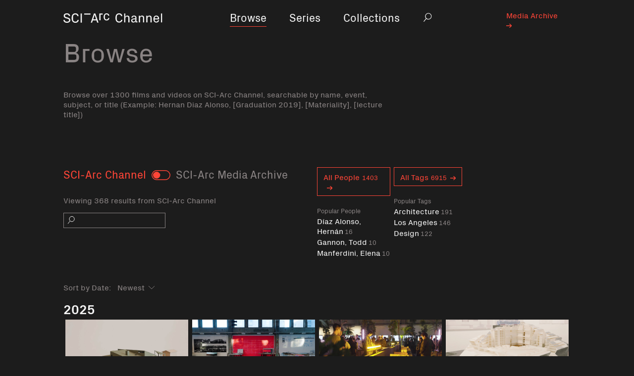

--- FILE ---
content_type: text/html; charset=utf-8
request_url: https://channel.sciarc.edu/browse
body_size: 6827
content:
<!DOCTYPE html><html lang="en"><head><title>Videos - SCI-Arc Channel</title><meta name="csrf-param" content="authenticity_token" />
<meta name="csrf-token" content="QYRJVc2tkeBzPPstPSkiKP+5IKZp+Tjg1LYfs3gBb8ckI4a+m83Dc2WMy6hJkYZCKIofg2U/Q9gG+jer8M3cdQ==" /><link rel="stylesheet" media="all" href="/assets/application-f1a7804c70e92094cebcefd1bc27152cd465516bc16ed3a0cafde1bf2e8bba38.css" data-turbolinks-track="reload" /><script src="/packs/application-94b5fbbf385d2e4baeec.js" data-turbolinks-track="reload"></script><meta content="width=device-width, initial-scale=1" name="viewport" /></head><body data-controller="navigation modal-search" data-modal-search-visible="false" data-navigation-mobile-visible="false"><a class="skip-content-button" href="#site-content">Skip to Main Content</a><div class="container wrap"><nav class="main-nav navbar-expand-lg navbar-light"><div class="main-nav__brand"><a href="/"><span class="sr-only">Home</span><svg role="img"><title>Sci Arc Channel</title><use xlink:href="/assets/symbols-13b2c1bc9b662556d626d2e32781e62474724d9fbedfcd9121d7594557cf5628.svg#logo"></use></svg></a></div><button class="navbar-toggler" data-action="navigation#open" title="Navigation open" type="button"><span class="sr-only">Navigation open</span><span class="navbar-toggler-icon"></span></button><div class="collapse navbar-collapse" id="navbarSupportedContent"><ul class="navbar-nav d-flex justify-content-center"><li class="nav-item active"><div class="nav-link"><a href="/browse">Browse</a></div><span class="sr-only" current=""></span></li><li class="nav-item"><div class="nav-link"><a href="/series">Series</a></div></li><li class="nav-item"><div class="nav-link"><a href="/collections">Collections</a></div></li><li class="nav-item search"><div class="nav-link" id="desktop-search"><button class="search-popover__trigger" data-action="modal-search#open" id="js-search-trigger" title="Search"><span class="sr-only">Search</span><svg><use xlink:href="/assets/symbols-13b2c1bc9b662556d626d2e32781e62474724d9fbedfcd9121d7594557cf5628.svg#search"></use></svg></button></div></li></ul><ul class="external-nav d-flex justify-content-end"><li class="nav-item nav-item__sci-arc"><div class="nav-link"><a href="http://channel.sciarc.edu/media-archive">Media Archive <svg xmlns="http://www.w3.org/2000/svg" width="11" height="8"><path d="M5.613 0h1.861L11 3.435v1.13L7.474 8H5.613l3.446-3.357H0V3.357h9.059z"/></svg></a></div></li></ul><span class="menu-close-x" data-mobile-menu-close="true"></span></div></nav><div class="inner-container" id="site-content"><div class="page-header" data-action="scroll@window-&gt;sticky-header#onScroll" data-collapsed="false" data-controller="sticky-header"><h1 class="page-header__title">Browse</h1></div><div class="page-header__description"><p>Browse over 1300 films and videos on SCI-Arc Channel, searchable by name, event, subject, or title (Example: Hernan Diaz Alonso, [Graduation 2019], [Materiality], [lecture title])</p>
</div><div class="video-browse-filters" data-controller="video-search"><form class="row" data-action="video-search#search" id="filterrific_filter" action="/browse" accept-charset="UTF-8" method="get"><input name="utf8" type="hidden" value="&#x2713;" /><div class="col-12 col-md-6"><div class="row"><div class="col-12 collection-filter"><h2 class="toggle-label red" data-action="click-&gt;video-search#displayAll">SCI-Arc Channel</h2><input data-action="video-search#search" data-target="video-search.archive" id="media-archive-only" type="checkbox" /><label class="collection-toggle" for="media-archive-only"><span class="sr-only">Toggle</span></label><h2 class="toggle-label" data-action="click-&gt;video-search#displayMediaArchive">SCI-Arc Media Archive </h2></div></div><div class="row" data-controller="media-archive-popover" id="results-text"><div class="col-12"><p class="results">Viewing 368 results from SCI-Arc Channel</p></div></div><div class="search-field"><i class="icon-search search-field__icon"></i><label class="sr-only" for="filterrific_search_query">Search</label><input class="filter-search search-field__input" data-target="video-search.query" type="text" name="filterrific[search_query]" id="filterrific_search_query" /></div></div><div class="people-and-tags" id="people-and-tags"><div class="people"><a href="/people"><span class="btn btn-outline-primary browse-list-button">All People<span class="count">1403</span><svg xmlns="http://www.w3.org/2000/svg" width="11" height="8"><path d="M5.613 0h1.861L11 3.435v1.13L7.474 8H5.613l3.446-3.357H0V3.357h9.059z"/></svg></span></a><div class="person-list"><div class="popular-label">Popular People</div><a class="popular-link" href="/people/diaz-alonso-hernan">Díaz Alonso, Hernán<span class="popular-count">16</span></a><a class="popular-link" href="/people/gannon-todd">Gannon, Todd<span class="popular-count">10</span></a><a class="popular-link" href="/people/manferdini-elena">Manferdini, Elena<span class="popular-count">10</span></a></div></div><div class="tags"><a class="tags-btn" href="/tags"><span class="btn btn-outline-primary browse-list-button">All Tags<span class="count">6915</span><svg xmlns="http://www.w3.org/2000/svg" width="11" height="8"><path d="M5.613 0h1.861L11 3.435v1.13L7.474 8H5.613l3.446-3.357H0V3.357h9.059z"/></svg></span></a><div class="tag-list"><div class="popular-label">Popular Tags</div><a class="popular-link" href="/tags/158">Architecture<span class="popular-count">191</span></a><a class="popular-link" href="/tags/481">Los Angeles<span class="popular-count">146</span></a><a class="popular-link" href="/tags/435">Design<span class="popular-count">122</span></a></div></div><label class="sr-only" for="current-tag">Curent tag</label><input id="current-tag" type="hidden" name="filterrific[with_tag]" /></div><div class="date-filter col-12"><label for="filterrific_ordered_by_date">Sort by Date:</label><select class="filter-select" data-action="video-search#search" data-target="video-search.order" name="filterrific[ordered_by_date]" id="filterrific_ordered_by_date"><option selected="selected" value="desc">Newest</option>
<option value="asc">Oldest</option></select></div></form></div><div id="filterrific_results"><div class="videos-collection"></div><div><h2 class="year bold">2025</h2></div><div class="row video-year videos"><a class="video-preview" href="/browse/architecture-after-the-fires-l-a-in-progress"><picture class="video-preview__picture"><img alt="Architecture After the Fires: L.A. in Progress" class="video-preview__image lazyload" data-src="https://i.ytimg.com/vi/etGTpfw80fg/maxresdefault.jpg" height="100%" width="100%" /></picture><div class="video-preview__watch-button btn-solid-primary">Watch</div><div class="video-preview__label"><div class="video-preview__title">Architecture After the Fires: L.A. in Progress</div><div class="video-preview__duration">05:55</div></div></a><a class="video-preview" href="/browse/attuned-translations"><picture class="video-preview__picture"><img alt="Attuned Translations" class="video-preview__image lazyload" data-src="https://i.ytimg.com/vi/oMgR4H_iL8I/maxresdefault.jpg" height="100%" width="100%" /></picture><div class="video-preview__watch-button btn-solid-primary">Watch</div><div class="video-preview__label"><div class="video-preview__title">Attuned Translations</div><div class="video-preview__duration">05:08</div></div></a><a class="video-preview" href="/browse/jungle-sci-arc-spring-show-2025"><picture class="video-preview__picture"><img alt="Jungle: SCI-Arc Spring Show 2025" class="video-preview__image lazyload" data-src="https://i.ytimg.com/vi/I4MwkR0Ov5U/maxresdefault.jpg" height="100%" width="100%" /></picture><div class="video-preview__watch-button btn-solid-primary">Watch</div><div class="video-preview__label"><div class="video-preview__title">Jungle: SCI-Arc Spring Show 2025</div><div class="video-preview__duration">04:55</div></div></a><a class="video-preview" href="/browse/the-thesis-effect-lines-of-flight"><picture class="video-preview__picture"><img alt="The Thesis Effect: Lines of Flight" class="video-preview__image lazyload" data-src="https://i.ytimg.com/vi/lkWzaZu_KfQ/maxresdefault.jpg" height="100%" width="100%" /></picture><div class="video-preview__watch-button btn-solid-primary">Watch</div><div class="video-preview__label"><div class="video-preview__title">The Thesis Effect: Lines of Flight</div><div class="video-preview__duration">03:59</div></div></a><a class="video-preview" href="/browse/interface-futures-in-formation"><picture class="video-preview__picture"><img alt="Interface: Futures in Formation" class="video-preview__image lazyload" data-src="https://i.ytimg.com/vi/eAup9MpS3yw/maxresdefault.jpg" height="100%" width="100%" /></picture><div class="video-preview__watch-button btn-solid-primary">Watch</div><div class="video-preview__label"><div class="video-preview__title">Interface: Futures in Formation</div><div class="video-preview__duration">02:33</div></div></a><a class="video-preview" href="/browse/views-of-planet-city"><picture class="video-preview__picture"><img alt="Views of Planet City" class="video-preview__image lazyload" data-src="https://i.ytimg.com/vi/9HFCJLqJLQI/maxresdefault.jpg" height="100%" width="100%" /></picture><div class="video-preview__watch-button btn-solid-primary">Watch</div><div class="video-preview__label"><div class="video-preview__title">Views of Planet City</div><div class="video-preview__duration">17:19</div></div></a><a class="video-preview" href="/browse/gordon-kipping-maison-de-cartes"><picture class="video-preview__picture"><img alt="Gordon Kipping: Maison De Cartes" class="video-preview__image lazyload" data-src="https://i.ytimg.com/vi/K3Qj_KUYsC8/maxresdefault.jpg" height="100%" width="100%" /></picture><div class="video-preview__watch-button btn-solid-primary">Watch</div><div class="video-preview__label"><div class="video-preview__title">Gordon Kipping: Maison De Cartes</div><div class="video-preview__duration">04:20</div></div></a><a class="video-preview" href="/browse/forms-in-flux-matter-tech-culture-sci-arc-thesis-2024"><picture class="video-preview__picture"><img alt="Forms in Flux - Matter, Tech, Culture: SCI-Arc Thesis 2024" class="video-preview__image lazyload" data-src="https://i.ytimg.com/vi/7XMx8Ok9RdM/maxresdefault.jpg" height="100%" width="100%" /></picture><div class="video-preview__watch-button btn-solid-primary">Watch</div><div class="video-preview__label"><div class="video-preview__title">Forms in Flux - Matter, Tech, Culture: SCI-Arc Thesis 2024</div><div class="video-preview__duration">05:41</div></div></a><a class="video-preview" href="/browse/learn-break-build-making-meaning-24"><picture class="video-preview__picture"><img alt="Learn, Break, Build: Making and Meaning ’24" class="video-preview__image lazyload" data-src="https://i.ytimg.com/vi/vmOeuphQlvA/maxresdefault.jpg" height="100%" width="100%" /></picture><div class="video-preview__watch-button btn-solid-primary">Watch</div><div class="video-preview__label"><div class="video-preview__title">Learn, Break, Build: Making+Meaning ’24</div><div class="video-preview__duration">03:07</div></div></a><a class="video-preview" href="/browse/present-futures-immersive-did-visions-at-sci-arc"><picture class="video-preview__picture"><img alt="Present Futures: Immersive DID Visions at SCI-Arc" class="video-preview__image lazyload" data-src="https://i.ytimg.com/vi/Clz_tIswf_E/maxresdefault.jpg" height="100%" width="100%" /></picture><div class="video-preview__watch-button btn-solid-primary">Watch</div><div class="video-preview__label"><div class="video-preview__title">Present Futures: Immersive DID Visions at SCI-Arc</div><div class="video-preview__duration">05:51</div></div></a><a class="video-preview" href="/browse/critical-mass-sci-arc-s-2024-undergraduate-thesis"><picture class="video-preview__picture"><img alt="Critical Mass: SCI-Arc’s 2024 Undergraduate Thesis" class="video-preview__image lazyload" data-src="https://i.ytimg.com/vi/umBqy_nCOpU/maxresdefault.jpg" height="100%" width="100%" /></picture><div class="video-preview__watch-button btn-solid-primary">Watch</div><div class="video-preview__label"><div class="video-preview__title">Critical Mass: SCI-Arc’s 2024 Undergraduate Thesis</div><div class="video-preview__duration">04:16</div></div></a><a class="video-preview" href="/browse/sci-arc-2024-spring-show-surface-and-scale"><picture class="video-preview__picture"><img alt="SCI-Arc 2024 Spring Show: Surface and Scale" class="video-preview__image lazyload" data-src="https://i.ytimg.com/vi/ejM1ZW-gejk/maxresdefault.jpg" height="100%" width="100%" /></picture><div class="video-preview__watch-button btn-solid-primary">Watch</div><div class="video-preview__label"><div class="video-preview__title">SCI-Arc 2024 Spring Show: Surface and Scale</div><div class="video-preview__duration">03:44</div></div></a><a class="video-preview" href="/browse/a-new-school"><picture class="video-preview__picture"><img alt="A New School" class="video-preview__image lazyload" data-src="https://i.ytimg.com/vi/PdOe45zTcoI/maxresdefault.jpg" height="100%" width="100%" /></picture><div class="video-preview__watch-button btn-solid-primary">Watch</div><div class="video-preview__label"><div class="video-preview__title">A New School</div><div class="video-preview__duration">10:16</div></div></a></div><div><h2 class="year bold">2024</h2></div><div class="row video-year videos"><a class="video-preview" href="/browse/sci-arc-bachelor-of-science-in-design-futures-imagined"><picture class="video-preview__picture"><img alt="SCI-Arc Bachelor of Science in Design: Futures Imagined" class="video-preview__image lazyload" data-src="https://i.ytimg.com/vi/6s3U4xR4M-0/maxresdefault.jpg" height="100%" width="100%" /></picture><div class="video-preview__watch-button btn-solid-primary">Watch</div><div class="video-preview__label"><div class="video-preview__title">SCI-Arc Bachelor of Science in Design: Futures Imagined</div><div class="video-preview__duration">03:22</div></div></a><a class="video-preview" href="/browse/intentionally-opaque-a-piece-apart"><picture class="video-preview__picture"><img alt="Intentionally Opaque: A Piece Apart" class="video-preview__image lazyload" data-src="https://i.ytimg.com/vi/GriNIsjcZL8/maxresdefault.jpg" height="100%" width="100%" /></picture><div class="video-preview__watch-button btn-solid-primary">Watch</div><div class="video-preview__label"><div class="video-preview__title">Intentionally Opaque: A Piece Apart</div><div class="video-preview__duration">04:37</div></div></a><a class="video-preview" href="/browse/intentionally-opaque-the-mask-in-the-mirror"><picture class="video-preview__picture"><img alt="Intentionally Opaque: The Mask in the Mirror" class="video-preview__image lazyload" data-src="https://i.ytimg.com/vi/JXMmctdhE7s/maxresdefault.jpg" height="100%" width="100%" /></picture><div class="video-preview__watch-button btn-solid-primary">Watch</div><div class="video-preview__label"><div class="video-preview__title">Intentionally Opaque: The Mask in the Mirror</div><div class="video-preview__duration">07:22</div></div></a><a class="video-preview" href="/browse/daniel-arsham-wherever-you-go-there-you-are"><picture class="video-preview__picture"><img alt="Daniel Arsham: Wherever You Go, There You Are" class="video-preview__image lazyload" data-src="https://i.ytimg.com/vi/TaPYt8GX3cw/maxresdefault.jpg" height="100%" width="100%" /></picture><div class="video-preview__watch-button btn-solid-primary">Watch</div><div class="video-preview__label"><div class="video-preview__title">Daniel Arsham: Wherever You Go, There You Are</div><div class="video-preview__duration">09:12</div></div></a><a class="video-preview" href="/browse/paul-pfeiffer-prologue-to-the-story-of-the-birth-of-freedom"><picture class="video-preview__picture"><img alt="Paul Pfeiffer: Prologue to the Story of the Birth of Freedom" class="video-preview__image lazyload" data-src="https://i.ytimg.com/vi/BPE0idYVvTs/maxresdefault.jpg" height="100%" width="100%" /></picture><div class="video-preview__watch-button btn-solid-primary">Watch</div><div class="video-preview__label"><div class="video-preview__title">Paul Pfeiffer: Prologue to the Story of the Birth of Freedom</div><div class="video-preview__duration">13:23</div></div></a><a class="video-preview" href="/browse/urs-fischer-denominator-0c6c1ec6-b550-4ae2-9abf-696ca296cc0c"><picture class="video-preview__picture"><img alt="Urs Fischer: Denominator" class="video-preview__image lazyload" data-src="https://i.ytimg.com/vi/c-DxHV8nueM/maxresdefault.jpg" height="100%" width="100%" /></picture><div class="video-preview__watch-button btn-solid-primary">Watch</div><div class="video-preview__label"><div class="video-preview__title">Urs Fischer: Denominator</div><div class="video-preview__duration">11:23</div></div></a><a class="video-preview" href="/browse/views-of-planet-city-a-precursor-to-tomorrow"><picture class="video-preview__picture"><img alt="Views of Planet City: A Precursor to Tomorrow" class="video-preview__image lazyload" data-src="https://i.ytimg.com/vi/a9murkd3SCs/maxresdefault.jpg" height="100%" width="100%" /></picture><div class="video-preview__watch-button btn-solid-primary">Watch</div><div class="video-preview__label"><div class="video-preview__title">Views of Planet City: A Precursor to Tomorrow</div><div class="video-preview__duration">08:21</div></div></a><a class="video-preview" href="/browse/sarah-davachi-diegetic-dioramas-at-the-museum-of-jurassic-technology"><picture class="video-preview__picture"><img alt="Sarah Davachi: Diegetic Dioramas at the Museum of Jurassic Technology" class="video-preview__image lazyload" data-src="https://i.ytimg.com/vi/FQ533UHIUfQ/maxresdefault.jpg" height="100%" width="100%" /></picture><div class="video-preview__watch-button btn-solid-primary">Watch</div><div class="video-preview__label"><div class="video-preview__title">Sarah Davachi: Diegetic Dioramas at the Museum of Jurassic Technology</div><div class="video-preview__duration">09:58</div></div></a><a class="video-preview" href="/browse/sarah-davachi-timbre-texture-and-tone-at-the-cathedral"><picture class="video-preview__picture"><img alt="Sarah Davachi: Timbre, Texture, and Tone at The Cathedral" class="video-preview__image lazyload" data-src="https://i.ytimg.com/vi/d2qh9LizgVM/maxresdefault.jpg" height="100%" width="100%" /></picture><div class="video-preview__watch-button btn-solid-primary">Watch</div><div class="video-preview__label"><div class="video-preview__title">Sarah Davachi: Timbre, Texture, and Tone at The Cathedral</div><div class="video-preview__duration">11:54</div></div></a><a class="video-preview" href="/browse/crude-doubles-the-architectural-dialogue-of-david-eskenazi"><picture class="video-preview__picture"><img alt="Crude Doubles: The Architectural Dialogue of David Eskenazi" class="video-preview__image lazyload" data-src="https://i.ytimg.com/vi/_FEA6HgJLCM/maxresdefault.jpg" height="100%" width="100%" /></picture><div class="video-preview__watch-button btn-solid-primary">Watch</div><div class="video-preview__label"><div class="video-preview__title">Crude Doubles: The Architectural Dialogue of David Eskenazi</div><div class="video-preview__duration">04:52</div></div></a><a class="video-preview" href="/browse/concepts-in-play-sci-arc-gt23-part-two-themes"><picture class="video-preview__picture"><img alt="Concepts in Play: SCI-Arc GT23 Part Two - Themes" class="video-preview__image lazyload" data-src="https://i.ytimg.com/vi/eZ6AOI-mKqg/maxresdefault.jpg" height="100%" width="100%" /></picture><div class="video-preview__watch-button btn-solid-primary">Watch</div><div class="video-preview__label"><div class="video-preview__title">Concepts in Play: SCI-Arc GT23 Part Two - Themes</div><div class="video-preview__duration">10:35</div></div></a><a class="video-preview" href="/browse/new-ground-sci-arc-gt23-part-one-projects"><picture class="video-preview__picture"><img alt="New Ground: SCI-Arc GT23 Part One – Projects" class="video-preview__image lazyload" data-src="https://i.ytimg.com/vi/OZoanlKA0qQ/maxresdefault.jpg" height="100%" width="100%" /></picture><div class="video-preview__watch-button btn-solid-primary">Watch</div><div class="video-preview__label"><div class="video-preview__title">New Ground: SCI-Arc GT23 Part One – Projects</div><div class="video-preview__duration">07:36</div></div></a><a class="video-preview" href="/browse/victory-wellness-center-adaptive-diagonals"><picture class="video-preview__picture"><img alt="Victory Wellness Center: Adaptive Diagonals" class="video-preview__image lazyload" data-src="https://i.ytimg.com/vi/Y33B4IPq_PA/maxresdefault.jpg" height="100%" width="100%" /></picture><div class="video-preview__watch-button btn-solid-primary">Watch</div><div class="video-preview__label"><div class="video-preview__title">Victory Wellness Center: Adaptive Diagonals</div><div class="video-preview__duration">07:22</div></div></a><a class="video-preview" href="/browse/making-meaning-23-perspectives"><picture class="video-preview__picture"><img alt="Making and Meaning ‘23: Perspectives" class="video-preview__image lazyload" data-src="https://i.ytimg.com/vi/K7IW37yVK1s/maxresdefault.jpg" height="100%" width="100%" /></picture><div class="video-preview__watch-button btn-solid-primary">Watch</div><div class="video-preview__label"><div class="video-preview__title">Making+Meaning ‘23: Perspectives</div><div class="video-preview__duration">07:11</div></div></a><a class="video-preview" href="/browse/sci-arc-unscripted-ug-thesis-2023"><picture class="video-preview__picture"><img alt="SCI-Arc Unscripted: UG Thesis 2023" class="video-preview__image lazyload" data-src="https://i.ytimg.com/vi/-sxHMn7nwNY/maxresdefault.jpg" height="100%" width="100%" /></picture><div class="video-preview__watch-button btn-solid-primary">Watch</div><div class="video-preview__label"><div class="video-preview__title">SCI-Arc Unscripted: UG Thesis 2023</div><div class="video-preview__duration">04:28</div></div></a><a class="video-preview" href="/browse/out-of-the-corner-of-our-eye"><picture class="video-preview__picture"><img alt="OUT OF THE CORNER OF OUR EYE" class="video-preview__image lazyload" data-src="https://i.ytimg.com/vi/Riv936KfStQ/maxresdefault.jpg" height="100%" width="100%" /></picture><div class="video-preview__watch-button btn-solid-primary">Watch</div><div class="video-preview__label"><div class="video-preview__title">OUT OF THE CORNER OF OUR EYE</div><div class="video-preview__duration">10:33</div></div></a><a class="video-preview" href="/browse/sci-arc-ms-architectural-technology-final-exhibition-and-symposium-2023"><picture class="video-preview__picture"><img alt="SCI-Arc MS Architectural Technology Final Exhibition and Symposium 2023" class="video-preview__image lazyload" data-src="https://i.ytimg.com/vi/pJ4cr52V3q0/maxresdefault.jpg" height="100%" width="100%" /></picture><div class="video-preview__watch-button btn-solid-primary">Watch</div><div class="video-preview__label"><div class="video-preview__title">SCI-Arc MS Architectural Technology Final Exhibition and Symposium 2023</div><div class="video-preview__duration">02:55</div></div></a><a class="video-preview" href="/browse/sci-arc-night-live-premiere-night"><picture class="video-preview__picture"><img alt="SCI-Arc Night Live: Premiere Night" class="video-preview__image lazyload" data-src="https://i.ytimg.com/vi/3Z4LpRVF98Y/maxresdefault.jpg" height="100%" width="100%" /></picture><div class="video-preview__watch-button btn-solid-primary">Watch</div><div class="video-preview__label"><div class="video-preview__title">SCI-Arc Night Live: Premiere Night</div><div class="video-preview__duration">04:05</div></div></a></div><div><h2 class="year bold">2023</h2></div><div class="row video-year videos"><a class="video-preview" href="/browse/lorenzo-kom-boa-ervin-those-things-that-result-in-victories"><picture class="video-preview__picture"><img alt="Lorenzo Kom’boa Ervin: Those Things that Result in Victories" class="video-preview__image lazyload" data-src="https://i.ytimg.com/vi/j0rtcfAvmsU/maxresdefault.jpg" height="100%" width="100%" /></picture><div class="video-preview__watch-button btn-solid-primary">Watch</div><div class="video-preview__label"><div class="video-preview__title">Lorenzo Kom’boa Ervin: Those Things that Result in Victories</div><div class="video-preview__duration">19:45</div></div></a><a class="video-preview" href="/browse/imparting-knowledge-sci-arc-edge-ms-design-theory-pedagogy"><picture class="video-preview__picture"><img alt="Imparting Knowledge: SCI-Arc EDGE MS Design Theory &amp; Pedagogy" class="video-preview__image lazyload" data-src="https://i.ytimg.com/vi/pOKPgAK8-6g/maxresdefault.jpg" height="100%" width="100%" /></picture><div class="video-preview__watch-button btn-solid-primary">Watch</div><div class="video-preview__label"><div class="video-preview__title">Imparting Knowledge: SCI-Arc EDGE MS Design Theory &amp; Pedagogy</div><div class="video-preview__duration">05:04</div></div></a><a class="video-preview" href="/browse/anne-imhof-emo"><picture class="video-preview__picture"><img alt="Anne Imhof: EMO" class="video-preview__image lazyload" data-src="https://i.ytimg.com/vi/KFJfUr6KYxE/maxresdefault.jpg" height="100%" width="100%" /></picture><div class="video-preview__watch-button btn-solid-primary">Watch</div><div class="video-preview__label"><div class="video-preview__title">Anne Imhof: EMO</div><div class="video-preview__duration">14:38</div></div></a><a class="video-preview" href="/browse/sci-arc-bachelor-of-science-in-design"><picture class="video-preview__picture"><img alt="SCI-Arc Bachelor of Science in Design" class="video-preview__image lazyload" data-src="https://i.ytimg.com/vi/hgiTMN9pEzs/maxresdefault.jpg" height="100%" width="100%" /></picture><div class="video-preview__watch-button btn-solid-primary">Watch</div><div class="video-preview__label"><div class="video-preview__title">SCI-Arc Bachelor of Science in Design</div><div class="video-preview__duration">03:16</div></div></a><a class="video-preview" href="/browse/objects-of-desire"><picture class="video-preview__picture"><img alt="Objects of Desire" class="video-preview__image lazyload" data-src="https://i.ytimg.com/vi/qJLZmmkyDz0/maxresdefault.jpg" height="100%" width="100%" /></picture><div class="video-preview__watch-button btn-solid-primary">Watch</div><div class="video-preview__label"><div class="video-preview__title">Objects of Desire</div><div class="video-preview__duration">13:17</div></div></a><a class="video-preview" href="/browse/beyond-the-frame-regeneration-of-black-cinema-1898-1971"><picture class="video-preview__picture"><img alt="Beyond the Frame: Regeneration of Black Cinema 1898–1971" class="video-preview__image lazyload" data-src="https://i.ytimg.com/vi/bMrYVa5suC0/maxresdefault.jpg" height="100%" width="100%" /></picture><div class="video-preview__watch-button btn-solid-primary">Watch</div><div class="video-preview__label"><div class="video-preview__title">Beyond the Frame: Regeneration of Black Cinema 1898–1971</div><div class="video-preview__duration">12:39</div></div></a><a class="video-preview" href="/browse/no-evil"><picture class="video-preview__picture"><img alt="No Evil" class="video-preview__image lazyload" data-src="https://i.ytimg.com/vi/Qp_9h3QKfCQ/maxresdefault.jpg" height="100%" width="100%" /></picture><div class="video-preview__watch-button btn-solid-primary">Watch</div><div class="video-preview__label"><div class="video-preview__title">No Evil</div><div class="video-preview__duration">11:22</div></div></a><a class="video-preview" href="/browse/a-day-in-the-life-of-a-sci-arc-student"><picture class="video-preview__picture"><img alt="A Day in the Life of a SCI-Arc Student" class="video-preview__image lazyload" data-src="https://i.ytimg.com/vi/nEYIOuGk6RA/maxresdefault.jpg" height="100%" width="100%" /></picture><div class="video-preview__watch-button btn-solid-primary">Watch</div><div class="video-preview__label"><div class="video-preview__title">A Day in the Life of a SCI-Arc Student</div><div class="video-preview__duration">03:43</div></div></a><a class="video-preview" href="/browse/2022-selected-graduate-thesis-exhibition"><picture class="video-preview__picture"><img alt="2022 Selected Graduate Thesis Exhibition" class="video-preview__image lazyload" data-src="https://i.ytimg.com/vi/2iBh5bXch_Y/maxresdefault.jpg" height="100%" width="100%" /></picture><div class="video-preview__watch-button btn-solid-primary">Watch</div><div class="video-preview__label"><div class="video-preview__title">2022 Selected Graduate Thesis Exhibition</div><div class="video-preview__duration">08:29</div></div></a><a class="video-preview" href="/browse/2022-graduate-thesis-weekend"><picture class="video-preview__picture"><img alt="2022 Graduate Thesis Weekend" class="video-preview__image lazyload" data-src="https://i.ytimg.com/vi/mAx1OwZonGY/maxresdefault.jpg" height="100%" width="100%" /></picture><div class="video-preview__watch-button btn-solid-primary">Watch</div><div class="video-preview__label"><div class="video-preview__title">2022 Graduate Thesis Weekend</div><div class="video-preview__duration">06:20</div></div></a><a class="video-preview" href="/browse/living-infrastructure-the-new-los-angeles-sixth-street-viaduct"><picture class="video-preview__picture"><img alt="Living Infrastructure: The New Los Angeles Sixth Street Viaduct" class="video-preview__image lazyload" data-src="https://i.ytimg.com/vi/AwqlWbD30OI/maxresdefault.jpg" height="100%" width="100%" /></picture><div class="video-preview__watch-button btn-solid-primary">Watch</div><div class="video-preview__label"><div class="video-preview__title">Living Infrastructure: The New Los Angeles Sixth Street Viaduct</div><div class="video-preview__duration">13:20</div></div></a><a class="video-preview" href="/browse/discovery-worldmaking-ecology-and-ai"><picture class="video-preview__picture"><img alt="Discovery: Worldmaking, Ecology and AI" class="video-preview__image lazyload" data-src="https://i.ytimg.com/vi/Z_hjXPWSTCg/maxresdefault.jpg" height="100%" width="100%" /></picture><div class="video-preview__watch-button btn-solid-primary">Watch</div><div class="video-preview__label"><div class="video-preview__title">Discovery: Worldmaking, Ecology and AI</div><div class="video-preview__duration">05:41</div></div></a><a class="video-preview" href="/browse/aaron-curry-metal-plastic-paint"><picture class="video-preview__picture"><img alt="Aaron Curry: Metal Plastic Paint" class="video-preview__image lazyload" data-src="https://i.ytimg.com/vi/U73hVH0zP_Y/maxresdefault.jpg" height="100%" width="100%" /></picture><div class="video-preview__watch-button btn-solid-primary">Watch</div><div class="video-preview__label"><div class="video-preview__title">Aaron Curry: Metal Plastic Paint</div><div class="video-preview__duration">10:59</div></div></a><a class="video-preview" href="/browse/f-for-fashion-from-pixels-to-runway"><picture class="video-preview__picture"><img alt="Making and Meaning: F for Fashion - From Pixels to Runway" class="video-preview__image lazyload" data-src="https://i.ytimg.com/vi/bokMsAwKhow/maxresdefault.jpg" height="100%" width="100%" /></picture><div class="video-preview__watch-button btn-solid-primary">Watch</div><div class="video-preview__label"><div class="video-preview__title">Making+Meaning: F for Fashion - From Pixels to Runway</div><div class="video-preview__duration">03:01</div></div></a><a class="video-preview" href="/browse/g-for-gelato-from-scoops-to-scales"><picture class="video-preview__picture"><img alt="Making and Meaning: G for Gelato - From Scoops to Scales" class="video-preview__image lazyload" data-src="https://i.ytimg.com/vi/vfHgmMDG9oA/maxresdefault.jpg" height="100%" width="100%" /></picture><div class="video-preview__watch-button btn-solid-primary">Watch</div><div class="video-preview__label"><div class="video-preview__title">Making+Meaning: G for Gelato - From Scoops to Scales</div><div class="video-preview__duration">03:01</div></div></a><a class="video-preview" href="/browse/e-for-earrings-beyond-accessory"><picture class="video-preview__picture"><img alt="Making and Meaning: E for Earrings - Beyond Accessory" class="video-preview__image lazyload" data-src="https://i.ytimg.com/vi/ugDUp8d9fOQ/maxresdefault.jpg" height="100%" width="100%" /></picture><div class="video-preview__watch-button btn-solid-primary">Watch</div><div class="video-preview__label"><div class="video-preview__title">Making+Meaning: E for Earrings - Beyond Accessory</div><div class="video-preview__duration">03:01</div></div></a><a class="video-preview" href="/browse/h-for-hyperspace-reframing-interior-simultaneity"><picture class="video-preview__picture"><img alt="Making and Meaning: H for Hyperspace - Reframing Interior Simultaneity" class="video-preview__image lazyload" data-src="https://i.ytimg.com/vi/giGgUA5WjBg/maxresdefault.jpg" height="100%" width="100%" /></picture><div class="video-preview__watch-button btn-solid-primary">Watch</div><div class="video-preview__label"><div class="video-preview__title">Making+Meaning: H for Hyperspace - Reframing Interior Simultaneity</div><div class="video-preview__duration">03:01</div></div></a></div></div><div class="row" id="load-more"><div class="col-12"><a class="btn btn-outline-primary" rel="next" data-remote="true" href="/browse?page=2">Next →</a></div></div></div></div><footer><div class="container"><div class="row"><div class="col-12 col-md-6 strapline"><strong class="highlight bold">SCI-Arc </strong>teaches architects to engage, speculate, and innovate, to take the lead in reimagining the limits of architecture.<br /><span class="btn btn-outline-primary footer-btn"><a href="https://sciarc.edu">sciarc.edu<svg xmlns="http://www.w3.org/2000/svg" width="11" height="8"><path d="M5.613 0h1.861L11 3.435v1.13L7.474 8H5.613l3.446-3.357H0V3.357h9.059z"/></svg></a></span></div><div class="col-12 col-md-2 ml-auto address">960 East 3rd Street<br />Los Angeles, CA 90013<br /><a href="/cdn-cgi/l/email-protection#acdfcfc5cddecfcfc4cdc2c2c9c0ecdfcfc5cddecf82c9c8d9"><span class="__cf_email__" data-cfemail="e09383898192838388818e8e858ca0938389819283ce858495">[email&#160;protected]</span></a><br />2136132200</div><div class="col-12 col-md-2 copyright"> ©2019 SCI-Arc</div></div></div></footer><div class="mobile-nav" id="js-mobile-nav"><ul class="mobile-nav__list"><li class="mobile-nav__item is-active"><a href="/browse">Browse</a></li><li class="mobile-nav__item"><a href="/series">Series</a></li><li class="mobile-nav__item"><a href="/collections">Collections</a></li><li class="mobile-nav__item is-small is-external"><a href="http://channel.sciarc.edu/media-archive">Media Archive <svg xmlns="http://www.w3.org/2000/svg" width="11" height="8"><path d="M5.613 0h1.861L11 3.435v1.13L7.474 8H5.613l3.446-3.357H0V3.357h9.059z"/></svg></a></li></ul><button class="mobile-nav__close-icon" data-action="navigation#close" title="Close navigation"><span class="sr-only">Close navigation</span></button></div><div class="mobile-nav__dimmer-overlay" data-action="click-&gt;navigation#close" id="js-mobile-nav__overlay"></div><div aria-hidden="true" data-controller="media-archive-popover" id="media-archive-popover" tabindex="-1"><div class="container ma-popover-container"><div class="row"><div class="col-12 col-md-8 content"><div class="row"><div class="col-10 col-md-11"><h1>SCI-Arc Media Archive</h1></div><div class="col-2 col-md-1"><span class="close-x" data-action="click-&gt;media-archive-popover#hide" data-ma-info-close="true"></span></div></div><div class="row"><div class="col-11"><p>The SCI-Arc Media Archive is a continuously-expanding online showcase with over 1000 hours of video, featuring the world’s most significant architects, designers, and theorists—including 11 Pritzker Prize winners—from 1972 to now, offered to the public unedited, for students, scholars and anybody with an interest in architecture, Los Angeles and experimental design. </p>

<p>From the beginning, SCI-Arc has actively engaged the community with public programs, including a lecture series, which started in 1974 and still happens Wednesday nights. Most of these videos document public events held at SCI-Arc. Support for the Media Archive was provided by The Getty Foundation and the National Endowment for the Arts.</p>
</div></div></div></div></div></div><div class="search-popover" data-action="keydown@window-&gt;modal-search#handleEsc" id="js-search"><form data-action="modal-search#search"><label class="sr-only" for="js-search__input">Search in modal</label><input class="search-popover__input" data-target="modal-search.query" id="js-search__input" name="q" placeholder="Search" type="text" /><button class="search-popover__clear" data-action="modal-search#clear" id="js-search__clear" title="Clear search" type="button"><span class="sr-only">Clear search</span><i class="icon-clear-search"></i></button><button class="search-popover__close-icon" data-action="modal-search#close" id="js-search__close" title="Close search modal" type="button"><span class="sr-only">Close search</span></button></form></div><div class="search-popover__dimmer-overlay" id="js-search__overlay"></div><script data-cfasync="false" src="/cdn-cgi/scripts/5c5dd728/cloudflare-static/email-decode.min.js"></script><script defer src="https://static.cloudflareinsights.com/beacon.min.js/vcd15cbe7772f49c399c6a5babf22c1241717689176015" integrity="sha512-ZpsOmlRQV6y907TI0dKBHq9Md29nnaEIPlkf84rnaERnq6zvWvPUqr2ft8M1aS28oN72PdrCzSjY4U6VaAw1EQ==" data-cf-beacon='{"version":"2024.11.0","token":"f83aeb4fc440455a96d0363f7880618e","r":1,"server_timing":{"name":{"cfCacheStatus":true,"cfEdge":true,"cfExtPri":true,"cfL4":true,"cfOrigin":true,"cfSpeedBrain":true},"location_startswith":null}}' crossorigin="anonymous"></script>
</body></html>

--- FILE ---
content_type: image/svg+xml
request_url: https://channel.sciarc.edu/assets/toggle-left-8cb6f9556af01bc3ea2b6a41022ee1a27760601591b5e7030b009fac69f1bdda.svg
body_size: -148
content:
<?xml version="1.0" encoding="utf-8"?>
<svg viewBox="-18 -9.692000389099121 44 23.691999435424805" width="44" height="23.691999435424805" xmlns="http://www.w3.org/2000/svg">
  <g id="Symbols" stroke="none" stroke-width="1" fill="none" fill-rule="evenodd" transform="matrix(-1.692307949066162, 0, 0, -1.692307949066162, 26.00001335144043, 14.000001907348631)">
    <g id="icon/toggle/active">
      <g>
        <g id="Rectangle-3-Copy-4">
          <rect id="" x="0" y="0" width="26" height="14" rx="7" transform="matrix(1, 0, 0, 1, 0, 0)"/>
          <rect stroke="#FF4537" stroke-width="1" x="0.5" y="0.5" width="25" height="13" rx="6.5"/>
        </g>
        <circle id="Oval-2-Copy-4" fill="#FF4537" cx="19" cy="7" r="5"/>
      </g>
    </g>
  </g>
</svg>

--- FILE ---
content_type: image/svg+xml
request_url: https://channel.sciarc.edu/assets/symbols-13b2c1bc9b662556d626d2e32781e62474724d9fbedfcd9121d7594557cf5628.svg
body_size: 3306
content:
<svg aria-hidden="true" style="position: absolute; width: 0; height: 0; overflow: hidden;" version="1.1" xmlns="http://www.w3.org/2000/svg" xmlns:xlink="http://www.w3.org/1999/xlink">
  <defs>
    <symbol id="icon-arrow-ne" viewBox="0 0 32 32">
    <title>arrow-ne</title>
    <path d="M2.37 0v5.926h18.963l-21.333 21.333 4.148 4.741 21.926-21.926v19.556h5.926v-29.63z"></path>
    </symbol>

    <symbol id="clear-field" viewBox="0 0 32 32">
    <title>clear-field</title>
    <path d="M16 0.8c-8.32 0-15.2 6.88-15.2 15.2s6.88 15.2 15.2 15.2 15.2-6.88 15.2-15.2-6.88-15.2-15.2-15.2zM16 29.6c-7.52 0-13.6-6.080-13.6-13.6s6.080-13.6 13.6-13.6c7.52 0 13.6 6.080 13.6 13.6s-6.080 13.6-13.6 13.6z"></path>
    <path d="M21.44 8.96l-5.6 5.76-5.6-5.76-1.28 1.28 5.76 5.6-5.76 5.6 1.28 1.12 5.6-5.6 5.6 5.6 1.12-1.12-5.6-5.6 5.6-5.6z"></path>
    </symbol>

    <symbol id="icon-close-tag" viewBox="0 0 32 32">
    <title>close-tag</title>
    <path d="M16 19.122l12.488 12.878 3.512-3.512-12.488-12.488 12.488-12.488-3.512-3.512-12.488 12.488-12.488-12.488-3.512 3.512 12.488 12.488-12.488 12.488 3.512 3.512z"></path>
    </symbol>

    <symbol id="icon-close" viewBox="0 0 32 32">
    <title>close</title>
    <path d="M16 0.348c-8.626 0-15.652 7.026-15.652 15.652s7.026 15.652 15.652 15.652c8.626 0 15.652-7.026 15.652-15.652s-7.026-15.652-15.652-15.652zM16 30.957c-8.278 0-14.957-6.678-14.957-14.957s6.678-14.957 14.957-14.957c8.278 0 14.957 6.678 14.957 14.957s-6.678 14.957-14.957 14.957z"></path>
    <path d="M24.765 7.374l-8.487 8.417-8.417-8.417-0.487 0.487 8.417 8.417-8.139 8.209 0.487 0.487 8.139-8.139 8.209 8.139 0.487-0.487-8.139-8.209 8.417-8.417z"></path>
    </symbol>

    <symbol id="icon-menu" viewBox="0 0 32 32">
    <title>menu</title>
    <path d="M0.615 5.538h30.769v1.231h-30.769v-1.231z"></path>
    <path d="M0.615 15.385h30.769v1.231h-30.769v-1.231z"></path>
    <path d="M0.615 25.231h30.769v1.231h-30.769v-1.231z"></path>
    </symbol>

    <symbol id="icon-question" viewBox="0 0 32 32">
    <title>question</title>
    <path d="M16 0c-8.914 0-16 7.086-16 16s7.086 16 16 16 16-7.086 16-16-7.086-16-16-16zM17.143 24.229h-3.657v-3.657h3.657v3.657zM19.2 15.771c-1.371 1.143-2.286 1.829-2.286 3.2v0.229h-3.2v-0.229c0-1.829 0.686-2.971 2.286-4.114s2.286-2.057 2.286-3.429c0-1.371-0.686-2.286-2.286-2.286s-2.514 0.914-2.514 2.286h-3.429c0.229-2.743 2.514-4.8 5.943-4.8 3.2 0 5.486 2.057 5.486 4.8 0 2.057-0.914 3.2-2.286 4.343z"></path>
    </symbol>

    <symbol id="icon-reorder-dots" viewBox="0 0 32 32">
    <title>reorder-dots</title>
    <path d="M14.222 1.778c0 0.982-0.796 1.778-1.778 1.778s-1.778-0.796-1.778-1.778c0-0.982 0.796-1.778 1.778-1.778s1.778 0.796 1.778 1.778z"></path>
    <path d="M14.222 8.889c0 0.982-0.796 1.778-1.778 1.778s-1.778-0.796-1.778-1.778c0-0.982 0.796-1.778 1.778-1.778s1.778 0.796 1.778 1.778z"></path>
    <path d="M14.222 16c0 0.982-0.796 1.778-1.778 1.778s-1.778-0.796-1.778-1.778c0-0.982 0.796-1.778 1.778-1.778s1.778 0.796 1.778 1.778z"></path>
    <path d="M14.222 23.111c0 0.982-0.796 1.778-1.778 1.778s-1.778-0.796-1.778-1.778c0-0.982 0.796-1.778 1.778-1.778s1.778 0.796 1.778 1.778z"></path>
    <path d="M14.222 30.222c0 0.982-0.796 1.778-1.778 1.778s-1.778-0.796-1.778-1.778c0-0.982 0.796-1.778 1.778-1.778s1.778 0.796 1.778 1.778z"></path>
    <path d="M21.333 1.778c0 0.982-0.796 1.778-1.778 1.778s-1.778-0.796-1.778-1.778c0-0.982 0.796-1.778 1.778-1.778s1.778 0.796 1.778 1.778z"></path>
    <path d="M21.333 8.889c0 0.982-0.796 1.778-1.778 1.778s-1.778-0.796-1.778-1.778c0-0.982 0.796-1.778 1.778-1.778s1.778 0.796 1.778 1.778z"></path>
    <path d="M21.333 16c0 0.982-0.796 1.778-1.778 1.778s-1.778-0.796-1.778-1.778c0-0.982 0.796-1.778 1.778-1.778s1.778 0.796 1.778 1.778z"></path>
    <path d="M21.333 23.111c0 0.982-0.796 1.778-1.778 1.778s-1.778-0.796-1.778-1.778c0-0.982 0.796-1.778 1.778-1.778s1.778 0.796 1.778 1.778z"></path>
    <path d="M21.333 30.222c0 0.982-0.796 1.778-1.778 1.778s-1.778-0.796-1.778-1.778c0-0.982 0.796-1.778 1.778-1.778s1.778 0.796 1.778 1.778z"></path>
    </symbol>

    <symbol id="icon-right-arrow" viewBox="0 0 32 32">
    <title>right-arrow</title>
    <path d="M16.291 4.364h5.527l10.182 9.891v3.491l-10.182 9.891h-5.527l10.182-9.891h-26.473v-3.491h26.473z"></path>
    </symbol>

    <symbol id="search" viewBox="0 0 32 32">
    <title>search</title>
    <path d="M19.012 1.694c-5.835 0-10.541 4.894-10.541 10.918 0 2.824 0.941 5.271 2.635 7.153l-7.906 10.165 1.506 1.129 7.718-9.976c1.694 1.506 3.953 2.259 6.4 2.259 5.835 0 10.541-4.894 10.541-10.918 0.188-5.835-4.706-10.729-10.353-10.729zM19.012 21.459c-4.706 0-8.659-3.953-8.659-9.035 0-4.894 3.953-9.035 8.659-9.035s8.659 3.953 8.659 9.035c0 5.082-3.953 9.035-8.659 9.035z"></path>
    </symbol>

    <symbol id="icon-share-fb" viewBox="0 0 32 32">
    <title>share-fb</title>
    <path d="M30.24 0h-28.48c-0.96 0-1.76 0.8-1.76 1.76v28.48c0 0.96 0.8 1.76 1.76 1.76h15.36v-12.48h-4.16v-4.8h4.16v-3.52c-0.16-1.76 0.48-3.36 1.6-4.64s2.88-1.92 4.64-1.76c1.28 0 2.56 0 3.68 0.16v4.32h-2.56c-2.080 0-2.4 0.96-2.4 2.4v3.040h4.8l-0.64 4.8h-4.16v12.48h8.16c0.96 0 1.76-0.8 1.76-1.76v-28.48c0-0.96-0.8-1.76-1.76-1.76z"></path>
    </symbol>

    <symbol id="icon-share-link" viewBox="0 0 32 32">
    <title>share-link</title>
    <path d="M19.68 24.48l-5.12 5.12c-1.6 1.6-3.68 2.4-6.080 2.4s-4.48-0.8-6.080-2.4c-1.6-1.92-2.4-4-2.4-6.080s0.8-4.48 2.4-6.080l4.48-4.64c0 1.6 0.32 3.2 0.8 4.8l-2.4 2.4c-0.8 1.12-1.28 2.080-1.28 3.52 0 1.28 0.48 2.080 1.28 3.2 0.8 0.8 2.080 1.28 3.2 1.28s2.4-0.48 3.2-1.28l5.12-5.12c0.8-0.8 1.28-2.080 1.28-3.2s-0.32-2.4-1.28-3.2c-0.32-0.48-0.48-1.12-0.48-1.6s0.32-1.12 0.48-1.28c0.32-0.32 0.8-0.48 1.28-0.48s1.12 0.32 1.28 0.48c1.92 1.6 2.88 3.68 2.88 6.080s-0.96 4.48-2.56 6.080zM29.28 14.88l-4.48 4.32c0.32-1.6 0-3.52-0.48-5.12l2.4-2.080c0.8-0.8 1.28-2.080 1.28-3.2s-0.48-2.4-1.28-3.52c-1.12-0.8-2.080-1.28-3.2-1.28s-2.4 0.48-3.52 1.28l-5.12 5.12c-0.8 0.8-1.28 1.92-1.28 3.2s0.48 2.4 1.28 3.52c0.32 0.32 0.48 0.8 0.48 1.28s-0.32 1.12-0.48 1.28c-0.32 0.48-0.8 0.48-1.28 0.48s-1.12-0.32-1.28-0.48c-1.6-1.6-2.72-3.68-2.72-6.080s1.12-4.48 2.72-6.080l4.8-4.8c1.6-1.6 3.68-2.72 6.080-2.72s4.48 0.8 6.080 2.72c1.6 1.6 2.72 3.68 2.72 6.080s-0.8 4.32-2.72 6.080z"></path>
    </symbol>

    <symbol id="icon-share-mail" viewBox="0 0 32 32">
    <title>share-mail</title>
    <path d="M0 4.923v22.154h30.892v-22.154h-30.892zM26.338 7.385l-10.462 8.123-10.954-8.123h21.415zM2.462 24.615v-16l13.415 9.969 12.554-9.723v15.754h-25.969z"></path>
    </symbol>

    <symbol id="icon-share-twitter" viewBox="0 0 32 32">
    <title>share-twitter</title>
    <path d="M31.488 6.144c-1.152 0.512-2.432 0.896-3.712 1.024 1.408-0.768 2.304-2.048 2.816-3.584-1.28 0.768-2.688 1.28-4.096 1.536-2.048-2.176-5.12-2.688-7.808-1.28s-3.84 4.48-3.2 7.296c-5.12-0.256-9.984-2.688-13.312-6.784-1.664 2.944-0.768 6.784 2.048 8.576-1.024 0-2.048-0.256-2.944-0.768v0.128c0 3.072 2.176 5.76 5.12 6.272-0.896 0.256-1.92 0.256-2.944 0.128 0.896 2.688 3.328 4.48 6.016 4.48-2.304 1.792-5.12 2.688-8.064 2.688-0.512 0-1.024 0-1.536 0 3.072 1.92 6.528 2.944 10.112 2.944 4.864 0 9.6-1.92 13.056-5.376s5.376-8.192 5.376-13.056c0-0.256 0-0.512 0-0.896 1.152-0.896 2.304-1.92 3.072-3.328z"></path>
    </symbol>

    <symbol id="icon-slideshow-arrow" viewBox="0 0 32 32">
    <title>slideshow-arrow</title>
    <path d="M16.502 7.718l-0.376 0.502 8.91 7.529h-18.133v0.627h17.82l-8.596 7.278 0.376 0.502 9.224-7.78 0.502-0.439z"></path>
    <path d="M16 0.314c-8.659 0-15.686 7.027-15.686 15.686s7.027 15.686 15.686 15.686 15.686-7.027 15.686-15.686-7.027-15.686-15.686-15.686zM16 31.059c-8.282 0-15.059-6.776-15.059-15.059s6.776-15.059 15.059-15.059 15.059 6.776 15.059 15.059-6.776 15.059-15.059 15.059z"></path>
    </symbol>

    <symbol id="icon-sort" viewBox="0 0 32 32">
    <title>sort</title>
    <path d="M15.754 24.862l-15.754-15.754 1.723-1.723 14.031 14.031 13.785-13.538 1.723 1.723z"></path>
    </symbol>

    <symbol id="icon-toggle-left" viewBox="0 0 32 32">
    <title>toggle-left</title>
    <path d="M23.418 7.491h-14.836c-4.582 0-8.364 3.782-8.364 8.364s3.782 8.364 8.364 8.364h14.764c4.582 0 8.364-3.782 8.364-8.364 0.073-4.582-3.709-8.364-8.291-8.364zM23.418 23.491h-14.836c-4.218 0-7.636-3.418-7.636-7.636s3.418-7.636 7.636-7.636h14.764c4.218 0 7.636 3.418 7.636 7.636 0.073 4.218-3.418 7.636-7.564 7.636z"></path>
    <path d="M14.764 15.855c0 3.414-2.768 6.182-6.182 6.182s-6.182-2.768-6.182-6.182c0-3.414 2.768-6.182 6.182-6.182s6.182 2.768 6.182 6.182z"></path>
    </symbol>

    <symbol id="icon-toggle-right" viewBox="0 0 32 32">
    <title>toggle-right</title>
    <path d="M8.582 24.218h14.764c4.582 0 8.364-3.782 8.364-8.364s-3.782-8.364-8.364-8.364h-14.764c-4.582 0-8.364 3.782-8.364 8.364 0 4.655 3.782 8.364 8.364 8.364zM8.582 8.218h14.764c4.218 0 7.636 3.418 7.636 7.636s-3.418 7.636-7.636 7.636h-14.764c-4.218 0-7.636-3.418-7.636-7.636 0-4.145 3.491-7.636 7.636-7.636z"></path>
    <path d="M29.6 15.855c0 3.414-2.768 6.182-6.182 6.182s-6.182-2.768-6.182-6.182c0-3.414 2.768-6.182 6.182-6.182s6.182 2.768 6.182 6.182z"></path>
    </symbol>
    
    <symbol id="logo" viewBox="0 0 177 17">
    <title>logo</title>
    <path d="M99.527 16.61C102.779 16.61 105.237 14.622 105.447 11.627H103.224C103.014 13.779 101.609 14.669 99.504 14.669C97.281 14.669 95.456 12.984 95.456 10.762V5.849C95.456 3.555 97.14 1.942 99.364 1.942C101.445 1.942 102.756 2.994 102.966 4.866H105.188C104.978 1.848 102.638 0 99.574 0C95.129 0 93 3.252 93 8.446C93 13.406 95.316 16.61 99.527 16.61ZM110.641 0.352H108.534V16.26H110.641V9.288C110.641 7.206 111.881 5.731 113.611 5.731C115.413 5.731 115.974 6.808 115.974 8.539V16.259H118.08V8.306C118.08 5.265 116.512 4.048 114.196 4.048C112.394 4.048 111.296 4.914 110.641 6.294V0.352ZM130.62 14.459V8.119C130.62 5.311 128.678 4.048 126.105 4.048C123.555 4.048 121.518 5.639 121.518 7.885H123.625C123.625 6.365 124.607 5.732 126.081 5.732C127.555 5.732 128.561 6.248 128.561 8.095V9.055L124.677 9.406C122.314 9.616 121.121 11.114 121.121 12.986C121.121 13.922 121.496 14.834 122.104 15.466C122.783 16.166 123.788 16.541 124.958 16.541C126.736 16.541 128.046 15.746 128.702 14.061H128.794L128.842 16.261H132.398V14.459H130.62ZM125.496 14.857C124.163 14.857 123.344 14.365 123.344 13.266V12.213C123.344 11.535 123.461 11.138 124.326 11.067L128.561 10.669V11.207C128.561 13.359 127.391 14.857 125.496 14.857ZM136.866 4.328H134.761V16.26H136.866V9.288C136.866 7.206 138.106 5.731 139.837 5.731C141.639 5.731 142.201 6.808 142.201 8.539V16.259H144.305V8.306C144.305 5.265 142.738 4.048 140.422 4.048C138.622 4.048 137.522 4.914 136.866 6.294V4.328ZM150.201 4.328H148.096V16.26H150.201V9.288C150.201 7.206 151.441 5.731 153.173 5.731C154.974 5.731 155.535 6.808 155.535 8.539V16.259H157.641V8.306C157.641 5.265 156.074 4.048 153.757 4.048C151.957 4.048 150.857 4.914 150.201 6.294V4.328ZM163.021 8.54C163.021 6.786 164.379 5.732 165.946 5.732C167.514 5.732 168.871 6.786 168.871 8.54V9.195H163.021V8.54ZM160.8 10.295C160.8 13.945 162.508 16.541 165.946 16.541C168.496 16.541 170.743 15.021 170.954 12.471H168.847C168.707 14.108 167.467 14.857 165.97 14.857C164.473 14.857 163.022 13.875 163.022 12.143V10.88H171.047V9.756C171.047 6.575 169.363 4.046 165.947 4.046C162.671 4.046 160.8 6.645 160.8 10.294V10.295ZM174.298 16.261H176.404V0.35H174.298V16.261Z"/>
    <path d="M2.779 4.309C2.779 5.84 3.568 6.44 5.387 6.943L7.997 7.662C10.823 8.429 12.404 9.65 12.404 12.331C12.404 15.205 9.602 16.999 6.346 16.999C3.089 17 0.286 15.443 0 11.9H2.275C2.515 14.104 4.143 15.014 6.297 15.014C8.453 15.014 10.128 14.104 10.128 12.379C10.128 10.992 9.362 10.249 7.662 9.769L4.478 8.883C1.821 8.14 0.55 6.704 0.55 4.309C0.55 1.866 2.78 0 6.13 0C9.244 0 11.71 1.46 11.997 4.788H9.72C9.529 2.632 7.9 1.986 6.128 1.986C4.071 1.986 2.779 2.872 2.779 4.309Z"/>
    <path d="M14.666 8.643C14.666 3.328 16.844 0 21.394 0C24.532 0 26.926 1.892 27.141 4.98H24.866C24.652 3.065 23.311 1.987 21.178 1.987C18.904 1.987 17.181 3.637 17.181 5.986V11.016C17.181 13.289 19.048 15.014 21.321 15.014C23.478 15.014 24.914 14.104 25.13 11.899H27.406C27.19 14.965 24.674 17 21.346 17C17.036 17 14.666 13.72 14.666 8.643Z"/>
    <path d="M58.995 12.62H52.6L51.259 16.64H48.913L54.54 0.36H57.078L62.73 16.641H60.334L58.994 12.621L58.995 12.62ZM53.2 10.75H58.397L55.857 2.897H55.762L53.2 10.751V10.75ZM64.216 0.359H70.082V2.225H66.37V12.569H64.216V0.359ZM77.173 0.0700001C79.76 0.0700001 81.794 1.411 82.033 4.358H79.88C79.713 2.369 78.491 1.794 77.054 1.794C75.618 1.794 74.204 2.777 74.204 4.668V8.26C74.204 10.009 75.498 11.135 77.078 11.135C78.66 11.135 79.833 10.295 79.975 8.477H82.131C81.795 11.493 79.616 12.859 77.126 12.859C73.583 12.859 71.93 10.201 71.93 6.56C71.93 2.632 73.845 0.072 77.174 0.072L77.173 0.0700001ZM30.791 16.641H33.065V0.359H30.791V16.641ZM37.125 2.322H48.525V0.359H37.125V2.322Z"/>
    </symbol>

  </defs>
</svg>


--- FILE ---
content_type: image/svg+xml
request_url: https://channel.sciarc.edu/assets/search-7c1e70d0c3ba589cf88d0eee8a5594efb7bb6adcca2084059e5956489f48e98c.svg
body_size: -324
content:
<?xml version="1.0" encoding="UTF-8"?>
<svg width="15px" height="17px" viewBox="0 0 15 17" version="1.1" xmlns="http://www.w3.org/2000/svg" xmlns:xlink="http://www.w3.org/1999/xlink">
    <!-- Generator: Sketch 47.1 (45422) - http://www.bohemiancoding.com/sketch -->
    <title>search</title>
    <desc>Created with Sketch.</desc>
    <defs></defs>
    <g id="Symbols" stroke="none" stroke-width="1" fill="none" fill-rule="evenodd">
        <g id="desktop/nav" transform="translate(-747.000000, -3.000000)" stroke="#F4F4F4">
            <g id="Group-2" transform="translate(352.000000, 0.000000)">
                <g id="Group">
                    <g id="search" transform="translate(396.000000, 4.000000)">
                        <path d="M4.32346353,9.81145263 L0.139808627,15.2110316" id="Stroke-1"></path>
                        <path d="M8.06542431,10.9313684 C10.8770949,10.9313684 13.1561224,8.57852632 13.1561224,5.67663158 C13.1561224,2.77389474 10.8770949,0.421052632 8.06542431,0.421052632 C5.25375373,0.421052632 2.97554196,2.77389474 2.97554196,5.67663158 C2.97554196,8.57852632 5.25375373,10.9313684 8.06542431,10.9313684 L8.06542431,10.9313684 Z" id="Stroke-3"></path>
                    </g>
                </g>
            </g>
        </g>
    </g>
</svg>